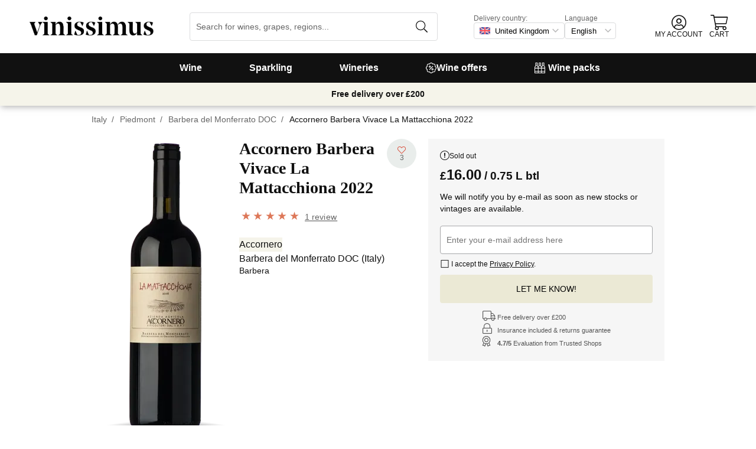

--- FILE ---
content_type: text/html; charset=utf-8
request_url: https://www.vinissimus.co.uk/en/wine/accornero-barbera-monferrato-la-mattacchiona/
body_size: 36003
content:
<!DOCTYPE html><html lang="en"><head><meta charSet="utf-8" /><meta property="og:url" content="https://www.vinissimus.co.uk/en/wine/accornero-barbera-monferrato-la-mattacchiona/" /><meta property="og:image" content="https://cdn.vinissimus.com/img/unsafe/pthumb/plain/local:///prfmtgrande/vi/acmat22_anv800.png" /><meta property="og:title" content="Accornero Barbera Vivace La Mattacchiona 2022 · Buy it for £16.00 at Vinissimus" /><meta property="og:description" content="Accornero La Mattacchiona is a characteristic red wine for the whole meal, pleasantly lively. It shows an intense ruby red color. The nose has a delicate and refined aroma with notes of cherry and raspberry followed by floral aromas. In the mouth it appears dry, medium-bodied; the tannic texture marries a pleasant freshness, without ever sinning with softness. The very persistent finish releases juicy notes of red fruits. Excellent to accompany meat dishes, such as braised beef with mashed potatoes...." /><link rel="canonical" href="https://www.vinissimus.co.uk/en/wine/accornero-barbera-monferrato-la-mattacchiona/" /><meta name="description" content="Accornero La Mattacchiona is a characteristic red wine for the whole meal, pleasantly lively. It shows an intense ruby red color. The nose has a delicate and refined aroma with notes of cherry and raspberry followed by floral aromas. In the mouth it appears dry, medium-bodied; the tannic texture marries a pleasant freshness, without ever sinning with softness. The very persistent finish releases juicy notes of red fruits. Excellent to accompany meat dishes, such as braised beef with mashed potatoes...." /><script type="application/ld+json">{"@context":"https://schema.org/","@type":"Product","name":"Accornero Barbera Vivace La Mattacchiona 2022","image":["https://cdn.vinissimus.com/img/unsafe/pthumb/plain/local:///prfmtgrande/vi/acmat22_anv800.png"],"category":"Red","description":"Accornero La Mattacchiona is a characteristic red wine for the whole meal, pleasantly lively. It shows an intense ruby red color. The nose has a delicate and refined aroma with notes of cherry and raspberry followed by floral aromas. In the mouth it appears dry, medium-bodied; the tannic texture marries a pleasant freshness, without ever sinning with softness. The very persistent finish releases juicy notes of red fruits. Excellent to accompany meat dishes, such as braised beef with mashed potatoes....","sku":"acmat22","gtin":"8032542530938","brand":{"@type":"Brand","name":"Accornero"},"aggregateRating":{"@type":"AggregateRating","ratingValue":"5","reviewCount":"1"},"offers":[{"@type":"Offer","url":"https://www.vinissimus.co.uk/en/wine/accornero-barbera-monferrato-la-mattacchiona/","availability":"https://schema.org/InStock","eligibleRegion":"AN"},{"@type":"Offer","url":"https://www.vinissimus.co.uk/en/wine/accornero-barbera-monferrato-la-mattacchiona/","availability":"https://schema.org/InStock","eligibleRegion":"AT"},{"@type":"Offer","url":"https://www.vinissimus.co.uk/en/wine/accornero-barbera-monferrato-la-mattacchiona/","availability":"https://schema.org/InStock","eligibleRegion":"BE"},{"@type":"Offer","url":"https://www.vinissimus.co.uk/en/wine/accornero-barbera-monferrato-la-mattacchiona/","availability":"https://schema.org/InStock","eligibleRegion":"CH"},{"@type":"Offer","url":"https://www.vinissimus.co.uk/en/wine/accornero-barbera-monferrato-la-mattacchiona/","availability":"https://schema.org/InStock","eligibleRegion":"DE"},{"@type":"Offer","url":"https://www.vinissimus.co.uk/en/wine/accornero-barbera-monferrato-la-mattacchiona/","availability":"https://schema.org/InStock","eligibleRegion":"ES"},{"@type":"Offer","url":"https://www.vinissimus.co.uk/en/wine/accornero-barbera-monferrato-la-mattacchiona/","availability":"https://schema.org/InStock","eligibleRegion":"PO"},{"@type":"Offer","url":"https://www.vinissimus.co.uk/en/wine/accornero-barbera-monferrato-la-mattacchiona/","availability":"https://schema.org/InStock","eligibleRegion":"FR"},{"@type":"Offer","url":"https://www.vinissimus.co.uk/en/wine/accornero-barbera-monferrato-la-mattacchiona/","availability":"https://schema.org/InStock","eligibleRegion":"HO"},{"@type":"Offer","url":"https://www.vinissimus.co.uk/en/wine/accornero-barbera-monferrato-la-mattacchiona/","availability":"https://schema.org/InStock","eligibleRegion":"IT"},{"@type":"Offer","url":"https://www.vinissimus.co.uk/en/wine/accornero-barbera-monferrato-la-mattacchiona/","availability":"https://schema.org/InStock","eligibleRegion":"UK"}],"review":{"@type":"Review","reviewRating":{"@type":"Rating","ratingValue":5},"name":"Barbera del Monferrato la mattacchiona","author":{"@type":"Person","name":"Fulvio"},"datePublished":"2022-10-25T15:15:02.532839","reviewBody":"È una Barbera che nasce sulle colline del Monferrato vicino a Vignale a cui sono legato per i sentori  che esprime ha  quella  bollicina di grana fine non invadente  che la caratterizza."}}</script><title>Accornero Barbera Vivace La Mattacchiona 2022 · Buy it for £16.00 at Vinissimus</title><meta name="viewport" content="width=device-width, initial-scale=1" /><meta property="og:type" content="website" /><meta property="og:site_name" content="Vinissimus" /><link rel="canonical" href="https://www.vinissimus.co.uk/en/wine/accornero-barbera-monferrato-la-mattacchiona/" /><script type="application/ld+json">{"@context":"https://schema.org","@type":"BreadcrumbList","itemListElement":[{"@type":"ListItem","position":1,"item":{"@id":"https://www.vinissimus.co.uk/en/","name":"Home"}},{"@type":"ListItem","position":2,"item":{"@id":"https://www.vinissimus.co.uk/en/region/italy","name":"Italy"}},{"@type":"ListItem","position":3,"item":{"@id":"https://www.vinissimus.co.uk/en/region/italy/piemonte","name":"Piedmont"}},{"@type":"ListItem","position":4,"item":{"@id":"https://www.vinissimus.co.uk/en/region/italy/piemonte/barbera-del-monferrato","name":"Barbera del Monferrato DOC"}}]}</script><meta name="next-head-count" content="14" /><meta name="theme-color" content="#000000" /><meta name="author" content="Vinissimus" /><meta name="rating" content="General" /><meta name="twitter:card" content="summary" /><meta name="twitter:site" content="@vinissimus" /><script>
                function lazyImagesForBot() {
    window.addEventListener("DOMContentLoaded", function() {
        var els = document.querySelectorAll("noscript");
        for(let i = 0; i < els.length; i += 1){
            var el = els[i];
            var img = el.nextSibling || {};
            var isImg = img.nodeName === "IMG" && el.textContent.slice(0, 4) === "<img";
            if (!isImg) continue;
            var placeholder = document.createElement("div");
            placeholder.innerHTML = el.textContent;
            var noscript = placeholder.firstElementChild;
            // Remove all old attributes
            while(img.attributes.length > 0){
                img.removeAttribute(img.attributes[0].name);
            }
            // Add attributes of noscript to the img
            for(var j = 0; j < noscript.attributes.length; j += 1){
                var at = noscript.attributes[j];
                img.setAttribute(at.name, at.value);
            }
            img.setAttribute("loading", "lazy");
            placeholder.remove();
            el.remove();
        }
    });
} lazyImagesForBot();
                function displayNoAvCellarProds() {
    window.addEventListener("DOMContentLoaded", function() {
        var btn = document.querySelector(".cellar-page .catalog-button button");
        if (!btn) return;
        btn.addEventListener("click", function() {
            var main = document.querySelector("main");
            if (!main) return;
            if (main.classList.contains("hide-sold-out")) {
                main.classList.remove("hide-sold-out");
            } else {
                main.classList.add("hide-sold-out");
            }
        });
    });
} displayNoAvCellarProds();
                </script><script>
             function accordionsProductPage() {
    window.onclick = function(event) {
        var el = event.target;
        if (el && el.nodeName !== "H2") el = el.parentElement;
        if (!el || el.nodeName !== "H2" || !el.classList.contains("heading") || !el.classList.contains("accordion")) {
            return;
        }
        var d = el.closest(".description");
        if (!d) return;
        if (d.classList.contains("minimize")) {
            d.classList.remove("minimize");
        } else {
            d.classList.add("minimize");
        }
    };
} accordionsProductPage(); 
          </script><script type="application/ld+json">{"@context":"http://schema.org","@type":"Organization","name":"Vinissimus","url":"https://www.vinissimus.co.uk","logo":"https://cdn.vinissimus.com/img/unsafe/keep/plain/local:///frontend/vinissimus-logo.svg","contactPoint":{"@type":"ContactPoint","contactType":"customer service","areaServed":"EN","availableLanguage":["English"],"telephone":"+34 934 438 076"},"sameAs":["https://www.facebook.com/vinissimus","https://www.twitter.com/vinissimus","https://es.linkedin.com/company/vinissimus"]}</script><style>@font-face{font-family:icons;src:url([data-uri]) format("woff2")}i[class*=" icon-"]:before{font-family:icons!important;font-style:normal;font-weight:normal!important;font-variant:normal;text-transform:none;line-height:1;-webkit-font-smoothing:antialiased;-moz-osx-font-smoothing:grayscale}.icon-x-logo:before{content:"\f101"}.icon-wines:before{content:"\f102"}.icon-wine:before{content:"\f103"}.icon-wine-pack:before{content:"\f104"}.icon-wine-glass:before{content:"\f105"}.icon-wine-bottle:before{content:"\f106"}.icon-wallet:before{content:"\f107"}.icon-vineyard:before{content:"\f108"}.icon-users:before{content:"\f109"}.icon-user-headset:before{content:"\f10a"}.icon-user-circle:before{content:"\f10b"}.icon-undo:before{content:"\f10c"}.icon-twitter:before{content:"\f10d"}.icon-truck:before{content:"\f10e"}.icon-trophy-alt:before{content:"\f10f"}.icon-trash-alt:before{content:"\f110"}.icon-transport-free:before{content:"\f111"}.icon-transport-discount:before{content:"\f112"}.icon-tracking:before{content:"\f113"}.icon-times:before{content:"\f114"}.icon-thumbs-up:before{content:"\f115"}.icon-thumbs-down:before{content:"\f116"}.icon-th:before{content:"\f117"}.icon-th-list:before{content:"\f118"}.icon-temperature:before{content:"\f119"}.icon-team:before{content:"\f11a"}.icon-taste:before{content:"\f11b"}.icon-stripe:before{content:"\f11c"}.icon-stripe-s:before{content:"\f11d"}.icon-sort-alt:before{content:"\f11e"}.icon-shopping-cart:before{content:"\f11f"}.icon-shipping-fast:before{content:"\f120"}.icon-service:before{content:"\f121"}.icon-search:before{content:"\f122"}.icon-score:before{content:"\f123"}.icon-region:before{content:"\f124"}.icon-redo:before{content:"\f125"}.icon-phone:before{content:"\f126"}.icon-pen:before{content:"\f127"}.icon-paypal:before{content:"\f128"}.icon-order-tracking:before{content:"\f129"}.icon-opinions:before{content:"\f12a"}.icon-nose:before{content:"\f12b"}.icon-mouth:before{content:"\f12c"}.icon-medicine:before{content:"\f12d"}.icon-marriage:before{content:"\f12e"}.icon-marker:before{content:"\f12f"}.icon-map-marker-alt:before{content:"\f130"}.icon-mailbox:before{content:"\f131"}.icon-lock-alt:before{content:"\f132"}.icon-link:before{content:"\f133"}.icon-instagram:before{content:"\f134"}.icon-icon-tracker:before{content:"\f135"}.icon-heart-fill:before{content:"\f136"}.icon-heart-empty:before{content:"\f137"}.icon-hand-holding-usd:before{content:"\f138"}.icon-hand-holding-heart:before{content:"\f139"}.icon-grape:before{content:"\f13a"}.icon-globe-europe:before{content:"\f13b"}.icon-gift:before{content:"\f13c"}.icon-filter:before{content:"\f13d"}.icon-file-invoice-dollar:before{content:"\f13e"}.icon-facebook:before{content:"\f13f"}.icon-eye:before{content:"\f140"}.icon-exclamation-circle:before{content:"\f141"}.icon-exchange-alt:before{content:"\f142"}.icon-envelope:before{content:"\f143"}.icon-envelope-open-dollar:before{content:"\f144"}.icon-elaboration:before{content:"\f145"}.icon-ecological:before{content:"\f146"}.icon-company:before{content:"\f147"}.icon-clock:before{content:"\f148"}.icon-clipboard:before{content:"\f149"}.icon-check-circle:before{content:"\f14a"}.icon-cellar:before{content:"\f14b"}.icon-cc-visa:before{content:"\f14c"}.icon-cc-mastercard:before{content:"\f14d"}.icon-cc-discover:before{content:"\f14e"}.icon-cc-amex:before{content:"\f14f"}.icon-caret-down:before{content:"\f150"}.icon-box-alt:before{content:"\f151"}.icon-bottle:before{content:"\f152"}.icon-bodega:before{content:"\f153"}.icon-biodynamic:before{content:"\f154"}.icon-bars:before{content:"\f155"}.icon-badge-percent:before{content:"\f156"}.icon-award:before{content:"\f157"}.icon-archive:before{content:"\f158"}</style><link rel="icon" href="/favicon.ico?v2" /><link rel="apple-touch-icon" sizes="180x180" href="/apple-touch-icon.png" /><link rel="manifest" href="/manifest.json" /><link href="https://cdn.vinissimus.com" rel="preconnect dns-prefetch" crossOrigin="anonymous" /><script>dangerouslySetInnerHTML=<undefined></undefined></script><script defer>
          window.gtagID = 'G-CVNKZ8XBLJ';
          window.gtagIDuk = 'G-DVDHREHWTM';
          window.dataLayer = window.dataLayer || []
          function gtag(){
            dataLayer.push(arguments);
          }

          gtag('consent', 'default', {
            'ad_storage': consent,
            'analytics_storage': consent
          })

          gtag('js', new Date());

          gtag('config', window.gtagID)          
          gtag('config', window.gtagIDuk)
          
    gtag('set', {
      page_title: document.title,
      page_location: document.URL,
    })
    
      gtag('event', 'page_view', {
        ecomm_pagetype: 'product',
        send_to: 'AW-11125417505',
        ecomm_prodid: 'acmat22',
      })
    
  
          </script><script defer>         

          gtag('config', 'AW-11125417505');
          
    gtag('set', {
      page_title: document.title,
      page_location: document.URL,
    })
    
      gtag('event', 'page_view', {
        ecomm_pagetype: 'product',
        send_to: 'AW-11125417505',
        ecomm_prodid: 'acmat22',
      })
    
  
          </script><meta name="next-font-preconnect" /><link rel="stylesheet" href="https://cdn.vinissimus.com/front/_next/static/css/26a5766b1f9698e2.css" data-n-g /><link rel="stylesheet" href="https://cdn.vinissimus.com/front/_next/static/css/0376a8540061949d.css" data-n-p /><noscript data-n-css></noscript><script defer noModule src="https://cdn.vinissimus.com/front/_next/static/chunks/polyfills-5cd94c89d3acac5f.js"></script><script src="https://cdn.vinissimus.com/front/_next/static/chunks/webpack-7192eeec53f45f9f.js" defer></script><script src="https://cdn.vinissimus.com/front/_next/static/chunks/framework-3fe87f3006b745f7.js" defer></script><script src="https://cdn.vinissimus.com/front/_next/static/chunks/main-e4a4924505839c2e.js" defer></script><script src="https://cdn.vinissimus.com/front/_next/static/chunks/pages/_app-b787e524f8dae627.js" defer></script><script src="https://cdn.vinissimus.com/front/_next/static/chunks/7012-70eeb0b8558ea1ea.js" defer></script><script src="https://cdn.vinissimus.com/front/_next/static/chunks/4748-7d9db617e1b67cb2.js" defer></script><script src="https://cdn.vinissimus.com/front/_next/static/chunks/3958-c4c71daa18106e35.js" defer></script><script src="https://cdn.vinissimus.com/front/_next/static/chunks/3135-b3bc559e99797e8d.js" defer></script><script src="https://cdn.vinissimus.com/front/_next/static/chunks/1844-4a2a9d68e7dd2920.js" defer></script><script src="https://cdn.vinissimus.com/front/_next/static/chunks/9154-de796ef5ff41024e.js" defer></script><script src="https://cdn.vinissimus.com/front/_next/static/chunks/2600-78b653fed6be889b.js" defer></script><script src="https://cdn.vinissimus.com/front/_next/static/chunks/6860-cf8d11c2dd11176d.js" defer></script><script src="https://cdn.vinissimus.com/front/_next/static/chunks/8614-57fc6f38f85612cb.js" defer></script><script src="https://cdn.vinissimus.com/front/_next/static/chunks/872-d87e1d281b6fbb1b.js" defer></script><script src="https://cdn.vinissimus.com/front/_next/static/chunks/8053-0d096a5699e276b4.js" defer></script><script src="https://cdn.vinissimus.com/front/_next/static/chunks/8551-edf3a939ee2bef7b.js" defer></script><script src="https://cdn.vinissimus.com/front/_next/static/chunks/438-3aa96688794e2957.js" defer></script><script src="https://cdn.vinissimus.com/front/_next/static/chunks/4666-6640b4099c8cc1fd.js" defer></script><script src="https://cdn.vinissimus.com/front/_next/static/chunks/2176-95bf78eb5a470c54.js" defer></script><script src="https://cdn.vinissimus.com/front/_next/static/chunks/4642-47ea1c69711d20b4.js" defer></script><script src="https://cdn.vinissimus.com/front/_next/static/chunks/2241-000025fb50e2ec60.js" defer></script><script src="https://cdn.vinissimus.com/front/_next/static/chunks/34-501bff2cde99f47e.js" defer></script><script src="https://cdn.vinissimus.com/front/_next/static/chunks/7465-6cb407b560c04298.js" defer></script><script src="https://cdn.vinissimus.com/front/_next/static/chunks/9173-c91c972667ee9745.js" defer></script><script src="https://cdn.vinissimus.com/front/_next/static/chunks/pages/product-page-ca9c348e8680c2c2.js" defer></script><script src="https://cdn.vinissimus.com/front/_next/static/P95o6-NaHGDPENB0AvuV-/_buildManifest.js" defer></script><script src="https://cdn.vinissimus.com/front/_next/static/P95o6-NaHGDPENB0AvuV-/_ssgManifest.js" defer></script><script src="https://cdn.vinissimus.com/front/_next/static/P95o6-NaHGDPENB0AvuV-/_middlewareManifest.js" defer></script></head><body class="country-uk"><script>
            function init(lang) {
    window.addEventListener("DOMContentLoaded", function() {
        // Hide menu for pages like checkout
        var menu = document.querySelector(".menu-nav");
        var el1 = document.querySelector("#header-with-menu");
        if (!el1) menu.style.display = "none";
        // Navigate to menu links via pushState
        var links = document.querySelectorAll(".mmenu a");
        for(var i = 0; i < links.length; i++){
            links[i].addEventListener("click", function(e) {
                if (window.nextLink) {
                    // Avoid collisions with product pages
                    if (e.currentTarget.href.includes("/en/wine/")) return;
                    e.preventDefault();
                    window.nextLink(e.currentTarget.href.replace(location.origin + "/" + lang + "/", "/").replace(location.origin, ""));
                }
            }, false);
        }
        // Open & Close menu (desktop + mobile)
        var menu = document.querySelector(".menu-nav");
        var menuSections = document.querySelectorAll(".menu-nav ul > li > a");
        for(var i = 0; i < menuSections.length; i++){
            menuSections[i].addEventListener("mouseover", function(e) {
                var id = e.currentTarget.dataset.menuId;
                if (window.menuMobileOpen || !id) return;
                e.preventDefault();
                var curr = document.querySelector("li a.current");
                if (curr) curr.classList.remove("current");
                e.currentTarget.classList.add("current");
                var a = document.querySelector(".mmenu.active");
                var el = document.querySelector(".mmenu.mmenu__" + id);
                if (a) a.classList.remove("active");
                if (el) el.classList.add("active");
            }, false);
        }
        function closeDesktop() {
            var curr = document.querySelector("li a.current");
            if (curr) curr.classList.remove("current");
            var a = document.querySelector(".mmenu.active");
            if (a) a.classList.remove("active");
        }
        menu.addEventListener("mouseleave", closeDesktop, false);
        function openMobile() {
            document.querySelector("ul.nav").classList.add("show");
            window.menuMobileOpen = true;
            document.body.classList.add("modal-open");
            menu.classList.add("backdrop");
        }
        function closeMobile(nav) {
            var el = nav || document.querySelector("ul.nav");
            el.classList.remove("show");
            if (el.classList.contains("nav")) {
                window.menuMobileOpen = false;
                document.body.classList.remove("modal-open");
                menu.classList.remove("backdrop");
            }
        }
        function submenu(e, el) {
            if (!el) return closeMobile();
            e.preventDefault();
            el.classList.add("show");
        }
        // window.addEventListener('click') doesn't seem to work on iOS Safari.
        // According to SO it seems it should be:
        //   a) window.addEventListener('touchstart'): https://stackoverflow.com/a/63081822
        //   b) bind the event listener to the body: https://stackoverflow.com/a/56762717
        // I implemented option (b) for simplicity
        document.querySelector("body").addEventListener("click", function(e) {
            var t = e.target;
            var c = t.classList;
            var id = t.dataset.menuId;
            var p = t.parentElement;
            if (c.contains("menu-icon") || p && p.classList.contains("menu-icon")) {
                return openMobile();
            }
            var clickA = (t.tagName === "A" || p && p.tagName === "A") && menu.contains(t);
            if (!window.menuMobileOpen && clickA) return closeDesktop();
            if (!window.menuMobileOpen) return;
            if (c.contains("back")) return closeMobile(p);
            if (c.contains("close-icon")) return closeMobile();
            if (c.contains("backdrop")) {
                return closeMobile(document.querySelector("ul.nav"));
            }
            if (id) {
                return submenu(e, document.querySelector(".mmenu.mmenu__" + id));
            }
            if (clickA) return closeMobile();
        }, false);
    });
}
            init('en');
          </script><nav type="toolbar" class="menu-nav"><ul class="nav">
    <img src="https://cdn.vinissimus.com/img/unsafe/keep/plain/local:///frontend/vinissimus-logo.svg"
        class="logo_mobile" alt="Vinissimus Logo" />
    <span class="unicode-font close-icon">x</span>
    <li class="has-submenu"><a data-menu-id="vino" href="/en/search-result/?type=%2Fvi&menu=all-wines">Wine</a></li>
    <li class=" has-submenu"><a data-menu-id="espumoso" href="/en/wines/sparkling/">Sparkling</a></li>
    <li class="has-submenu"><a data-menu-id="bodegas" href="/en/winery/">Wineries</a></li>
    <!-- <li class="has-submenu"><a data-menu-id="destilados" href="/es/destilados/">Destilados</a></li> -->
    <li><a data-menu-id="ofertas" href="/en/wine-offers/">
            <svg xmlns="http://www.w3.org/2000/svg" width="18" height="18" viewBox="0 0 512 512"
                style="bamargin-right: 5px;">
                <path
                    d="M349.66 173.65l-11.31-11.31c-3.12-3.12-8.19-3.12-11.31 0l-164.7 164.69c-3.12 3.12-3.12 8.19 0 11.31l11.31 11.31c3.12 3.12 8.19 3.12 11.31 0l164.69-164.69c3.13-3.12 3.13-8.18.01-11.31zM240 192c0-26.47-21.53-48-48-48s-48 21.53-48 48 21.53 48 48 48 48-21.53 48-48zm-64 0c0-8.83 7.19-16 16-16s16 7.17 16 16-7.19 16-16 16-16-7.17-16-16zm144 80c-26.47 0-48 21.53-48 48s21.53 48 48 48 48-21.53 48-48-21.53-48-48-48zm0 64c-8.81 0-16-7.17-16-16s7.19-16 16-16 16 7.17 16 16-7.19 16-16 16zm192-80c0-35.5-19.4-68.2-49.6-85.5 9.1-33.6-.3-70.4-25.4-95.5s-61.9-34.5-95.5-25.4C324.2 19.4 291.5 0 256 0s-68.2 19.4-85.5 49.6c-33.6-9.1-70.4.3-95.5 25.4s-34.5 61.9-25.4 95.5C19.4 187.8 0 220.5 0 256s19.4 68.2 49.6 85.5c-9.1 33.6.3 70.4 25.4 95.5 26.5 26.5 63.4 34.1 95.5 25.4 17.4 30.2 50 49.6 85.5 49.6s68.1-19.4 85.5-49.6c32.7 8.9 69.4.7 95.5-25.4 25.1-25.1 34.5-61.9 25.4-95.5 30.2-17.3 49.6-50 49.6-85.5zm-91.1 68.3c5.3 11.8 29.5 54.1-6.5 90.1-28.9 28.9-57.5 21.3-90.1 6.5C319.7 433 307 480 256 480c-52.1 0-64.7-49.5-68.3-59.1-32.6 14.8-61.3 22.2-90.1-6.5-36.8-36.7-10.9-80.5-6.5-90.1C79 319.7 32 307 32 256c0-52.1 49.5-64.7 59.1-68.3-5.3-11.8-29.5-54.1 6.5-90.1 36.8-36.9 80.8-10.7 90.1-6.5C192.3 79 205 32 256 32c52.1 0 64.7 49.5 68.3 59.1 11.8-5.3 54.1-29.5 90.1 6.5 36.8 36.7 10.9 80.5 6.5 90.1C433 192.3 480 205 480 256c0 52.1-49.5 64.7-59.1 68.3z"
                    fill="currentColor" fill-rule="nonzero">
                </path>
            </svg>
            Wine offers</a></li>
    <li><a data-menu-id="packs" class="packs  " href="/en/wine-packs/">
            <svg xmlns="http://www.w3.org/2000/svg" width="18" height="18" viewBox="0 0 512 512"
                style="margin-right: 5px;">
                <path
                    d="M469.168 156.488V0h-105v156.488a95.77 95.77 0 0 0-27.836 28.242c-7.105-11.098-16.523-20.762-27.832-28.242V0h-105v156.488c-11.309 7.48-20.727 17.145-27.832 28.242a95.77 95.77 0 0 0-27.836-28.242V0h-105v156.488C16.199 174.105 0 203.785 0 235.965V512h512V235.965c0-32.18-16.199-61.859-42.832-79.477zM439.168 30v75h-45V30zm-52.953 148.242l7.953-4.234V135h45v39.008l7.953 4.234C468.637 189.691 482 211.809 482 235.965v15H351.332v-15c0-24.152 13.367-46.273 34.883-57.723zM190.668 280.965h130.664V407H190.668zm-30 126.035H30V280.965h130.668zm190.664-126.035H482V407H351.332zM278.5 30v75h-45V30zm-52.953 148.242l7.953-4.234V135h45v39.008l7.953 4.234c21.516 11.449 34.879 33.566 34.879 57.723v15H190.668v-15c0-24.152 13.363-46.273 34.879-57.723zM117.832 30v75h-45V30zM64.879 178.242l7.953-4.234V135h45v39.008l7.953 4.234c21.516 11.449 34.883 33.566 34.883 57.723v15H30v-15c0-24.152 13.363-46.273 34.879-57.723zM30 482v-45h130.668v45zm160.668-45h130.664v45H190.668zm160.664 45v-45H482v45zm0 0"
                    fill="currentColor" fill-rule="nonzero">
                </path>
            </svg>
            Wine packs</a></li>
</ul>

<div class="mmenu mmenu__vino">
    <h3 class="back">Wines</h3>
    <div class="mmenu__column">
        <h4>Type of wine</h4>
        <ul>
            <li class="prio"><a href="/en/wines/red/" title="Red wine">Red wine</a></li>
            <li class="prio"><a href="/en/wines/white/" title="White wine">White wine</a></li>
            <li class="prio"><a href="/en/wines/rose/" title="Rosé wine">Rosé wine</a></li>
            <li class="prio"><a href="/en/wines/sherry/" title="Sherry wine">Sherry wine</a></li>
            <li class="prio"><a href="/en/wines/sweet/" title="Sweet wine">Sweet wine</a></li>
            <li><a href="/en/content/organic-wines/" title="Organic wine">Organic wines</a></li>
            <li><a href="/en/wines/orange-wines/">Orange wines</a></li>
            <li><a href="/en/content/wine-without-sulfites/">Sulphite free wines</a></li>
            <li><a href="/en/content/vegan-wines/">Vegan wines</a></li>
            <li><a href="/en/wines/alcohol-free-wine/">Non-alcoholic wines</a></li>
            <li><a href="/en/wines/kosher-wine/">Kosher wines</a></li>
            <li class="prio"><a href="/en/wines/sangria/">Sangria</a></li>
            <li class="prio"><a href="/en/vermouths.html">Vermouth</a></li>
            <li class="prio"><a href="/en/wines/lambrusco/">Lambrusco</a></li>
            
        </ul>
    </div>
    <div class="mmenu__column">
        <h4>Spanish wine regions</h4>
        <ul>
            <li><a href="/en/region/spain/rioja/" title="Wine Rioja">Rioja</a></li>
            <li><a href="/en/region/spain/ribera-del-duero/" title="Wine Ribera Duero">Ribera del Duero</a></li>
            <li><a href="/en/region/spain/priorat/" title="Wine Priorat">Priorat</a></li>
            <li><a href="/en/region/spain/bierzo/" title="Wine Bierzo">Bierzo</a></li>
            <li><a href="/en/region/spain/mallorca/" title="Wine Mallorca">Mallorca</a></li>
            <li><a href="/en/region/spain/montsant/" title="Wine Montsant">Montsant</a></li>
            <li><a href="/en/region/spain/jumilla/" title="Wine Jumilla">Jumilla</a></li>
            <li><a href="/en/region/spain/rias-baixas/" title="Wine Rías Baixas">Rías Baixas</a></li>
            <li><a href="/en/region/spain/rueda/" title="Wine Rueda">Rueda</a></li>
            <li><a href="/en/region/spain/jerez-manzanilla/" title="Wine Jerez Manzanilla">Jerez Manzanilla</a></li>
            <li><a href="/en/region/spain/somontano/" title="Wine Somontano">Somontano</a></li>
            <li><a href="/en/region/spain/terra-alta/" title="Wine Terra Alta">Terra Alta</a></li>
            <li><a href="/en/region/spain/toro/" title="Wine Toro">Toro</a></li>
        </ul>
    </div>

    <div class="mmenu__column">
        <h4>Italian wine regions</h4>
        <ul>
            <li><a href="/en/region/italy/veneto/amarone-della-valpolicella/" title="Amarone wine">Amarone</a></li>
            <li><a href="/en/region/italy/piemonte/barolo/" title="Barolo wine">Barolo</a></li>
            <li><a href="/en/region/italy/piemonte/barbaresco/" title="Barbaresco wine">Barbaresco</a></li>
            <li><a href="/en/region/italy/puglia/" title="Puglia wine">Puglia</a></li>
            <li><a href="/en/region/italy/tuscany/chianti/" title="Chianti wine ">Chianti</a></li>
            <li><a href="/en/region/italy/tuscany/" title="Tuscany wine">Tuscany</a></li>
            <li><a href="/en/region/italy/tuscany/bolgheri/" title="Bolgheri wine ">Bolgheri</a></li>
            <li><a href="/en/region/italy/veneto/bardolino/" title="Bardolino wine">Bardolino</a></li>
            <li><a href="/en/region/italy/sardegna/" title="Sardinia wine">Sardegna</a></li>
            <li><a href="/en/region/italy/sicilia/" title="Sicilia wine">Sicilia</a></li>
            <li><a href="/en/region/italy/veneto/valpolicella/" title="Valpolicella wine">Valpolicella</a></li>
            <li><a href="/en/region/italy/veneto/" title="Veneto wine">Veneto</a></li>
        </ul>
    </div>

    <div class="mmenu__column">
        <h4>French wine regions</h4>
        <ul>
            <li><a href="/en/region/france/alsace/" title="Wine Alsace">Alsace</a></li>
            <li><a href="/en/region/france/beaujolais/" title="Wine beaujolais">Beaujolais</a></li>
            <li><a href="/en/region/france/bordeaux/" title="Wine Bordeaux">Bordeaux</a></li>
            <li><a href="/en/region/france/burgundy/" title="Wine Burgundy">Burgundy</a></li>
            <li><a href="/en/region/france/burgundy/chablis/" title="Wine Chablis">Chablis</a></li>
            <li><a href="/en/region/france/burgundy/cote-de-beaune/" title="Wine Meursault">Côte de Beaune</a></li>
            <li><a href="/en/region/france/loire/" title="Wine Loire">Loire</a></li>
            <li><a href="/en/region/france/beaujolais/morgon/" title="Wine Morgon">Morgon</a></li>
            <li><a href="/en/region/france/bordeaux/rive-droite/pomerol/" title="Wine Pomerol">Pomerol</a></li>
            <li><a href="/en/region/france/burgundy/cote-de-beaune/pommard/" title="Wine Pommard">Pommard</a></li>
            <li><a href="/en/region/france/bordeaux/rive-droite/saint-emilion/" title="Wine saint emilion">Saint-Émilion</a></li>
            <li><a href="/en/region/france/loire/centre/sancerre/" title="Wine Sancerre">Sancerre</a></li>
            <a href="/en/region/" title="All countries" class="mmenu__all">All countries ></a>
        </ul>
    </div>

    <div class="mmenu__column">
        <h4>Grape variety</h4>
        <ul>
            <li><a href="/en/grape/albarino/" title="Wine Albariño">Albariño</a></li>
            <li><a href="/en/grape/cabernet-sauvignon/" title="Wine Cabernet Sauvignon">Cabernet Sauvignon</a></li>
            <li><a href="/en/grape/chardonnay/" title="Wine Chardonnay">Chardonnay</a></li>
            <li><a href="/en/grape/gewurztraminer/" title="Wine Gewürztraminer">Gewürztraminer</a></li>
            <li><a href="/en/grape/malbec/" title="Wine Malbec">Malbec</a></li>
            <li><a href="/en/grape/merlot/" title="Wine Merlot">Merlot</a></li>
            <li><a href="/en/grape/primitivo/" title="Wine Primitivo">Primitivo</a></li>
            <li><a href="/en/grape/riesling/" title="Wine Riesling">Riesling</a></li>
            <li><a href="/en/grape/sangiovese/" title="Wine Sangiovese">Sangiovese</a></li>
            <li><a href="/en/grape/syrah/" title="Wine Shiraz">Shiraz</a></li>
            <li><a href="/en/grape/tempranillo/" title="Wine Tempranillo">Tempranillo</a></li>
            <li><a href="/en/grape/vermentino/" title="Wine Vermentino">Vermentino</a></li>
            <a href="/en/grape/" title="Alle Trauben" class="mmenu__all">All grapes ></a>
        </ul>
    </div>
    <div class="mmenu__column">
        <h4>Wine topics</h4>
        <ul>
            <li><a href="/en/content/wines-for-gifts/">Wines for gifts</a></li>
            <li><a href="/en/wines/rioja-crianza/">Rioja crianzas</a></li>
            <li><a href="/en/content/magnum-bottle/">Magnum
                    bottles</a></li>
            <li><a href="/en/content/highly-scored-wines-by-robert-parker/">Selection Robert Parker</a></li>
            <li><a href="/en/content/gambero-rosso-the-prestigious-tre-bicchieri-2021/">Gambero Rosso</a></li>
            <li><a href="/en/content/pizza/">Pizza and wine</a></li>
            <!--<li><a href="/en/black-friday-wine-deals/">Black Friday Wine Deals</a></li>-->
        </ul>
    </div>
</div>


<div class="mmenu mmenu__espumoso">
    <h3 class="back">Sparkling</h3>
    <div class="mmenu__column">
        <h4>Featured</h4>
        <ul>
            <li><a href='/en/wines/champagne-rose/'>Champagne Rose</a></li>
            <li><a href='/en/wines/prosecco/'>Prosecco</a></li>
            <li><a href='/en/wines/cremant/'>Crémant</a></li>
            <li><a href='/en/wines/cava/'>Catalan sparkling wine</a></li>
            <li><a href='/en/wines/ancestral/'>Pet Nat Wine</a></li>
        </ul>
    </div>
    <div class="mmenu__column">
        <h4>Sparkling Region</h4>
        <ul>

            <li><a href="/en/region/france/champagne/">Champagne</a></li>
            <li><a href="/en/region/spain/do-cava/">DO Cava</a></li>
            <li><a href="/en/region/italy/veneto/prosecco/">Prosecco</a></li>
            <li><a href="/en/region/italy/lombardia/franciacorta/">Franciacorta</a></li>
            <li><a href="/en/region/france/cremant-de-bourgogne/">Crémant de Bourgogne</a></li>
        </ul>
    </div>

    <div class="mmenu__column">
        <h4>Sparkling Winery</h4>
        <ul>
            <li><a href="/en/winery/adami/" title="Prosecco Adami">Adami</a></li>
            <li><a href="/en/winery/andreola/" title="Andreola Vini">Andreola</a></li>
            <li><a href="/en/winery/astoria/" title="Astoria Vino">Astoria</a></li>
            <li><a href="/en/wine/bellavista-franciacorta-alma-gran-cuvee-brut/" title="Bellavista">Bellavista</a></li>
            <li><a href="/en/winery/champagne-perrier-jouet/" title="Champagne Belle Époque">Belle Époque</a></li>
            <li><a href="/en/winery/guido-berlucchi/" title="Berlucchi">Berlucchi</a></li>
            <li><a href="/en/winery/champagne-bollinger/" title="Champagne Bollinger">Bollinger</a></li>
            <li><a href="/en/winery/bortolomiol/" title="Prosecco Bortolomiol">Bortolomiol</a></li>
            <li><a href="/en/winery/ca-de-pazzi/" title="Cà de Pazzi">Cà de Pazzi</a></li>
            <li><a href="/en/winery/ca-del-bosco/" title="Ca' del Bosco">Ca' del Bosco</a></li>
        </ul>
    </div>
    <div class="mmenu__column">
        <ul class="mtop">
            <li><a href="/en/winery/col-vetoraz/" title="Col Vetoraz">Col Vetoraz</a></li>
            <li><a href="/en/winery/contadi-castaldi/" title="Contadi Castaldi Brut">Contadi Castaldi</a></li>
            <li><a href="/en/champagne/louis-roederer-brut-cristal/" title="Champagne Cristal">Cristal</a></li>
            <li><a href="/en/champagne/dom-perignon/" title="Champagne Dom Pérignon">Dom Pérignon</a></li>
            <li><a href="/en/winery/ferrari/" title="Ferrari Brut">Ferrari</a></li>
            <li><a href="/en/winery/freixenet/" title="Cava Freixenet">Freixenet</a></li>
            <li><a href="/en/champagne/g-h-mumm-cordon-rouge/" title="Champagne G.H. Mumm">G.H. Mumm</a></li>
            <li><a href="/en/winery/gramona/" title="Cava Gramona">Gramona</a></li>
            <li><a href="/en/winery/juve-y-camps/" title="Cava Juvé & Camps">Juvé & Camps</a></li>
            <li><a href="/en/champagne/krug-grande-cuvee/" title="Champagne Krug">Krug</a></li>
        </ul>
    </div>
    <div class="mmenu__column">
        <ul class="mtop">
            <li><a href="/en/winery/louis-roederer-champagne/" title="Champagne Louis Roederer">Louis Roederer</a></li>
            <li><a href="/en/winery/champagne-moet-chandon/" title="Champagne  Moët & Chandon">Moët & Chandon</a></li>
            <li><a href="/en/winery/champagne-pannier/" title="Champagne  Pannier">Pannier</a></li>
            <li><a href="/en/winery/champagne-pol-roger/" title="Champagne Pol Roger">Pol Roger</a></li>
            <li><a href="/en/winery/champagne-pommery/" title="Champagne Pommery">Pommery</a></li>
            <li><a href="/en/winery/cava-recaredo/" title="Cava Recaredo">Recaredo</a></li>
            <li><a href="/en/winery/champagne-ruinart/" title="Champagne Ruinart">Ruinart</a></li>
            <li><a href="/en/winery/santorsola/" title="Sant'Orsola Proseccco">Sant'Orsola</a></li>
            <li><a href="/en/winery/champagne-taittinger/" title="Champagne Taittinger">Taittinger</a></li>
            <li><a href="/en/winery/veuve-clicquot-ponsardin/" title="Champagne Veuve Clicquot">Veuve Clicquot</a></li>
        </ul>
    </div>
</div>

<div class="mmenu mmenu__bodegas">
    <h3 class="back">Winneries</h3>
    <div class="mmenu__column">
        <h4>Spanish Wine</h4>
        <ul>
            <li><a href="/en/winery/aalto/" title="Aalto Wine">Aalto</a></li>
            <li><a href="/en/winery/abadia-retuerta/" title="Abadía Retuerta  Wine">Abadía Retuerta</a></li>
            <li><a href="/en/winery/alvaro-palacios/" title="Álvaro Palacios Wine">Álvaro Palacios</a></li>
            <li><a href="/en/winery/alvear/" title="Alvear Wine">Alvear</a></li>
            <li><a href="/en/winery/artadi/" title="Artadi Wine">Artadi</a></li>
            <li><a href="/en/winery/clos-lentiscus/" title="Clos Lentiscus Wine">Clos Lentiscus</a></li>
            <li><a href="/en/winery/baron-de-ley/" title="Barón de Ley Wine">Barón de Ley</a></li>
            <li><a href="/en/winery/crusoe-treasure/" title="Crusoe Treasure Wine">Crusoe Treasure</a></li>
            <li><a href="/en/winery/bodegas-olarra/" title="Bodegas Olarra Wine">Bodegas Olarra</a></li>
            <li><a href="/en/winery/casa-rojo/" title="Casa Rojo Wine">Casa Rojo</a></li>
            <li><a href="/en/winery/finca-bacara/" title="Finca Bacara Wine">Finca Bacara</a></li>
            <li><a href="/en/winery/herederos-del-marques-de-riscal/" title="Marqués de Riscal Wine">Marqués de Riscal</a></li>
        </ul>
    </div>
    <div class="mmenu__column">
        <ul class="mtop">
            <li><a href="/en/winery/enate/" title="Enate Wine">Enate</a></li>
            <li><a href="/en/winery/envinate/" title="Envínate Wine">Envínate</a></li>
            <li><a href="/en/winery/bodegas-ysios/" title="Ysios Wine">Ysios</a></li>
            <li><a href="/en/winery/jean-leon/" title="Jean Leon Wine">Jean Leon</a></li>
            <li><a href="/en/winery/marques-de-caceres/" title="Marqués de Cáceres Wine">Marqués de Cáceres</a></li>
            <li><a href="/en/winery/matsu/" title="Matsu Wine">Matsu</a></li>
            <li><a href="/en/winery/ossian/" title="Ossian Wine">Ossian</a></li>
            <li><a href="/en/winery/perelada/" title="Perelada Wine">Perelada</a></li>
            <li><a href="/en/winery/raimat/" title="Raimat Wine">Raimat</a></li>
            <li><a href="/en/winery/cavas-llopart/" title="Llopart Wine">Llopart</a></li>
            <li><a href="/en/winery/familia-torres/" title="Familia Torres Wine">Familia Torres</a></li>
            <li><a href="/en/winery/bodegas-r-lopez-de-heredia-vina-tondonia/" title="Viña Tondonia Wine">Viña
                    Tondonia</a></li>
        </ul>
    </div>
    <div class="mmenu__column">
        <h4>Italian Wine</h4>
        <ul>
            <li><a href="/en/winery/marchesi-antinori/" title="Antinori Wine">Antinori</a></li>
            <li><a href="/en/winery/banfi/" title="Banfi Wine">Banfi</a></li>
            <li><a href="/en/winery/ca-del-baio/" title="Ca' del Baio Wine">Ca' del Baio</a></li>
            <li><a href="/en/winery/canevel/" title="Canevel Wine">Canevel</a></li>
            <li><a href="/en/winery/cantine-del-notaio/" title="Cantina del Notaio Wine">Cantina del Notaio</a></li>
            <li><a href="/en/winery/castello-di-ama/" title="Castello di Ama Wine">Castello di Ama</a></li>
            <li><a href="/en/winery/castello-di-bolgheri/" title="Castello di Bolgheri Wine">Castello di Bolgheri</a>
            </li>
            <li><a href="/en/winery/donnafugata/" title="Donnafugata Wine">Donnafugata</a></li>
            <li><a href="/en/winery/fattoria-dei-barbi/" title="Fattoria dei Barbi Wine">Fattoria dei Barbi</a></li>
            <li><a href="/en/winery/felsina/" title="Fèlsina Wine">Fèlsina</a></li>
            <li><a href="/en/winery/feudo-montoni/" title="Feudo Montoni Wine">Feudo Montoni</a></li>
            <li><a href="/en/winery/g-d-vajra/" title="G. D. Vajra Wine">G. D. Vajra</a></li>
            <li><a href="/en/winery/angelo-gaja/" title="Gaja Wine">Gaja</a></li>

        </ul>
    </div>
    <div class="mmenu__column">
        <ul class="mtop">
            <li><a href="/en/wine/tenuta-guado-al-tasso-il-bruciato/" title="Il Bruciato Wine">Il Bruciato</a></li>
            <li><a href="/en/winery/tenuta-il-poggione/" title="Il Poggione Wine">Il Poggione</a></li>
            <li><a href="/en/winery/marramiero/" title="Marramiero Wine">Marramiero</a></li>
            <li><a href="/en/winery/pescaja/" title="Pescaja Wine">Pescaja</a></li>
            <li><a href="/en/winery/planeta/" title="Planeta Wine">Planeta</a></li>
            <li><a href="/en/wine/tenuta-san-guido-bolgheri-sassicaia/" title="Sassicaia Wine">Sassicaia</a></li>
            <li><a href="/en/winery/terre-del-barolo/" title="Terre del Barolo Wine">Terre del Barolo</a></li>
            <li><a href="/en/wine/marchesi-antinori-tignanello/" title="Tignanello Wine">Tignanello</a></li>
            <li><a href="/en/winery/zaccagnini/" title="Zaccagnini Wine">Zaccagnini</a></li>
            <li><a href="/en/winery/zenato/" title="Zenato Wine">Zenato</a></li>
        </ul>
    </div>
    <div class="mmenu__column">
        <h4>French Wine</h4>
        <ul>
            <li><a href="/en/winery/chateau-du-chatelard/" title="Château du Chatelard Wine">Château du Chatelard</a>
            </li>
            <li><a href="/en/winery/chateau-la-bonnelle/" title="Château La Bonnelle Wine">Château La Bonnelle</a></li>
            <!-- <li><a href="/en/winery/chateau-lafite-rothschild/" title="Château Lafite-Rothschild Wine">Château Lafite-Rothschild</a></li> -->
            <li><a href="/en/winery/chateau-martet/" title="Château Martet Wine">Château Martet</a></li>
            <li><a href="/en/winery/domaine-dubreuil-fontaine/" title="Dubreuil-Fontaine Wine">Dubreuil-Fontaine</a>
            </li>
            <li><a href="/en/winery/joseph-drouhin/" title="Joseph Drouhin Wine">Joseph Drouhin</a></li>
            <li><a href="/en/winery/xavier-vignon/" title="Xavier Vignon Wine">Xavier Vignon</a></li>
        </ul>
        <h4>New World Wine</h4>
        <ul>
            <li><a href="/en/winery/bodega-aleanna/" title="El Enemigo Wine">El Enemigo</a></li>
            <li><a href="/en/winery/bodega-catena-zapata/" title="Catena Zapata Wine">Catena Zapata</a></li>
        </ul>
    </div>
</div></nav><div id="__next"><header id="header-with-menu" class="header   "><div class="left-side"><i class="icon icon-bars menu-icon"></i><a href="/en/"><img alt="Buy wines - Online wine store - Vinissimus" height="32" src="https://cdn.vinissimus.com/img/unsafe/keep/plain/local:///frontend/vinissimus-logo.svg" title="Buy wines - Online wine store - Vinissimus" width="210" class="logo  " /></a></div><div class="tooltip product-list-tooltip-wrapper"><form style="padding-bottom: 0px;" class="search-form "><input type="text" value title="Search for wines, grapes, regions..." id name placeholder="Search for wines, grapes, regions..." class="input-text search fullWidth with-icon " /><svg xmlns="http://www.w3.org/2000/svg" width="15" height="15" viewBox="0 0 512 512" class="input-text-icon"><path d="M508.5 481.6l-129-129c-2.3-2.3-5.3-3.5-8.5-3.5h-10.3C395 312 416 262.5 416 208 416 93.1 322.9 0 208 0S0 93.1 0 208s93.1 208 208 208c54.5 0 104-21 141.1-55.2V371c0 3.2 1.3 6.2 3.5 8.5l129 129c4.7 4.7 12.3 4.7 17 0l9.9-9.9c4.7-4.7 4.7-12.3 0-17zM208 384c-97.3 0-176-78.7-176-176S110.7 32 208 32s176 78.7 176 176-78.7 176-176 176z" fill="currentColor" fill-rule="nonzero"></path></svg></form></div><div style="display: flex; gap: 15px;"><div style="display: flex; flex-direction: column; font-size: 12px;"><div style="color: #666;">Delivery country:</div><div class="styles_select__AT3zI styles_hasIcon__fN7Dt"><img alt="United Kingdom" height="18" loading="lazy" src="https://cdn.vinissimus.com/front/static/flags/uk.svg" style="margin: 0 5px; position: absolute; left: 5px; top: 5px;" width="18" /><select style="padding: 0 25px 0 35px; cursor: pointer; height: 28px;" autoComplete="off"><option value="0">Andorra</option><option value="1">Austria</option><option value="2">Belgium</option><option value="3">France</option><option value="4">Germany</option><option value="5">Italy</option><option value="6">Netherlands</option><option value="7">Portugal</option><option value="8">Spain</option><option value="9">Switzerland</option><option value="10" selected>United Kingdom</option></select></div></div><div style="display: flex; flex-direction: column; font-size: 12px;"><div style="color: #666;">Language</div><div class="styles_select__AT3zI "><select style="padding: 0 25px 0 10px; cursor: pointer; height: 28px;"><option value="0">Español</option><option value="1" selected>English</option><option value="2">Deutsch</option><option value="3">Italiano</option><option value="4">Français</option></select></div></div></div><div class="icons"><div tabIndex="0" role="button" aria-pressed="false" class="account-btn"><span title="My account" class="myaccount"><i class="icon icon-user-circle"></i></span><small class="label">MY ACCOUNT</small></div><a class="cart" href="/en/cart/"><div title="Cart" class="cart-with-badge"><i class="icon icon-shopping-cart"></i></div><small class="label">CART</small></a></div></header><div id="cart-status-portal"></div><main class=" main-template"><a class="styles_promoBanner__TBUu_" href="/en/transport-cost/"><b>Free delivery over £200</b></a><div class="breadcrumb-wrapper theme clear"><div class="breadcrumb"><a href="/en/region/italy/">Italy</a>/<a href="/en/region/italy/piemonte/">Piedmont</a>/<a href="/en/region/italy/piemonte/barbera-del-monferrato/">Barbera del Monferrato DOC</a>/<span class="current-page">Accornero Barbera Vivace La Mattacchiona 2022</span></div></div><div class="content theme clear "><section class="width-regular  product-section "><div class="product-details wine"><div class="product-image-wrapper  "><div class="product-image desktop"><img style="min-height: 5px; min-width: 5px;" src="https://cdn.vinissimus.com/img/unsafe/p500x/plain/local:///prfmtgrande/vi/acmat22_anv800.png" alt="Accornero Barbera Vivace La Mattacchiona 2022" height="500" width="170" class /></div></div><div class="details"><div><div style="display: flex; justify-content: space-between; align-items: flex-start; width: 100%;"><div class="product-title"><h1>Accornero Barbera Vivace La Mattacchiona</h1><span class="heading fs-2em"> 2022</span></div><button aria-label="Add to my whishlist" title="Add to my whishlist" class="likes styles_heartButton__aYIFq   styles_hasLikes__TaEmI"><i class="icon icon-heart-empty"></i><div class="styles_likes__Jvb7B">3</div></button></div><div minCount="0" class="opinions-desktop"><div class="styles_opinionsRating__2Olkx styles_small__cQ8K1 "><div class="styles_firstBlock__NtfrI"><div style="--rating: 5; --numStars: 5;" class="styles_starRatings__B9pGX styles_small__cQ8K1"></div></div><a href="#product-opinions"><span class="styles_numOpinions__t_p9L">1 review</span></a></div></div><div class="cellar-name"><a href="/en/winery/accornero/">Accornero</a></div><div class="region-name"><a title="Barbera del Monferrato DOC" href="/en/region/italy/piemonte/barbera-del-monferrato/">Barbera del Monferrato DOC</a> (<a title="Italy" href="/en/region/italy/">Italy</a>)</div><div class="tags-name"><span><a href="/en/grape/barbera/">Barbera</a></span></div></div></div></div><div class="quantity-widget large has-0-flags"><div class="stock-info"><div class="stock-info-message dangerous has-0-flags"><i class="icon icon-exclamation-circle"></i>Sold out</div></div><div><p class="price uniq large "><span class="symbol">£</span>16.00</p><span class="unit-name  large"> / 0.75 L btl </span></div><form class="send-email-form "><p>We will notify you by e-mail as soon as new stocks or vintages are available.</p><input required name="email" type="email" title="Enter your e-mail address here" placeholder="Enter your e-mail address here" class="email" /><label for="checkbox-soldout-form-accornero-barbera-monferrato-la-mattacchiona-acmat22" class="checkbox-selector confirmation"><input required name="confirm-policy" value="confirmation" id="checkbox-soldout-form-accornero-barbera-monferrato-la-mattacchiona-acmat22" type="checkbox" class="checkbox-hidden" /><span class="mask "></span> I accept the <a class="styles_privacyClickable__CDlbx">Privacy Policy</a>.</label><button type="submit" class="button btn-medium fullWidth  small uppercase confirm-button">Let me know!</button></form><ul class="shop-messages"><li><i class="icon icon-truck"></i><div><div>Free delivery over £200</div></div></li><li><i class="icon icon-lock-alt"></i><span>Insurance included &amp; returns guarantee</span></li><li><i class="icon icon-award"></i><div><strong>4.7/5 </strong> Evaluation from Trusted Shops</div></li></ul></div></section></div><div class="content theme clear "><div id="info-section" class="anchor-id"></div><section class="width-regular  info-section "><div class="description"><h2 class="heading">Spec sheet</h2><div class="content"><table class="styles_table__jWPKo info-grid technical-info"><tbody><tr><th class><i style="font-size: 20px; margin-right: 10px;" class="icon icon-bottle"></i>Type</th><td><a href="/en/wines/red/">Red wine</a></td></tr><tr><th class><i style="font-size: 20px; margin-right: 10px;" class="icon icon-marker"></i>Region</th><td><div class="region with-link"><a title="Barbera del Monferrato DOC" href="/en/region/italy/piemonte/barbera-del-monferrato/">Barbera del Monferrato DOC</a> (<a title="Italy" href="/en/region/italy/">Italy</a>)</div></td></tr><tr><th class><i style="font-size: 20px; margin-right: 10px;" class="icon icon-grape"></i>Grapes</th><td><div class="tags with-link"><span style="display: block;">100% <a href="/en/grape/barbera/">Barbera</a></span></div></td></tr><tr><th class><i style="font-size: 20px; margin-right: 10px;" class="icon icon-cellar"></i>Producer</th><td><div class="cellar with-link"><a href="/en/winery/accornero/">Accornero</a></div></td></tr><tr><th class><i style="font-size: 20px; margin-right: 10px;" class="icon icon-medicine"></i>Allergens</th><td>Contains sulfites</td></tr><tr><th class><i style="font-size: 20px; margin-right: 10px;" class="icon icon-wine-bottle"></i>Alcohol content<span style="margin-left: 5px;" aria-label="It is possible that this information may not be up-to-date for this vintage." class="info-aria-label">i</span></th><td>13.5%</td></tr></tbody></table></div></div><div class="description valoration"><h2 class="heading"><span>The wine</span><i style="font-size: 45px;" class="icon icon-wine"></i></h2><div class="content"><div class="sanitize-html "><p>Accornero La Mattacchiona is a characteristic red wine for the whole meal, pleasantly lively. It shows an intense ruby red color. The nose has a delicate and refined aroma with notes of cherry and raspberry followed by floral aromas. In the mouth it appears dry, medium-bodied; the tannic texture marries a pleasant freshness, without ever sinning with softness. The very persistent finish releases juicy notes of red fruits. Excellent to accompany meat dishes, such as braised beef with mashed potatoes.</p></div></div></div><div class="description howToDrink"><h2 class="heading"><span>Drinking and storing</span><i class="icon icon-service"></i></h2><div class="content"><div style="display: flex; margin: 10px;"><div style="font-size: 40px; display: flex; align-items: center;"><i class="icon icon-temperature"></i></div><div style="display: flex; justify-content: center; flex-direction: column;"><div>Serve between 16ºC and 18ºC</div></div></div></div></div></section></div><div class="content theme clear "><div id="info-section" class="anchor-id"></div><section class="width-regular  info-section "><div style="position: relative;" class="description"><div id="product-opinions" class="anchor-id"></div><h2 class="heading"><span>Customer reviews</span><i style="font-size: 40px;" class="icon icon-opinions"></i></h2><div class="content"><div class="opinion-widget rating"><div class="styles_opinionsRating__2Olkx styles_large__bZoXF "><div class="styles_firstBlock__NtfrI"><div style="--rating: 5; --numStars: 5;" class="styles_starRatings__B9pGX styles_large__bZoXF"></div><span class="styles_grade__EU5A1">5.0</span><span class="styles_totalGrade__dfkzV">/5</span></div><span class="styles_numOpinions__t_p9L">1 review</span></div><button style="margin-top: 5px; cursor: pointer; background-color: transparent; border: none; width: 100%;" class="styles_opinionsRatingItem__cRhOT"><span style="text-decoration: underline;" class="text">5 stars</span><div class="styles_progressBar__tJVkQ styles_opinionQuantity__wU3pt"><div style="height: 20px; width: 100%;" class="styles_fill__oEEFh"></div></div><span>1</span></button><button style="background-color: transparent; border: none; width: 100%;" class="styles_opinionsRatingItem__cRhOT"><span class="text">4 stars</span><div class="styles_progressBar__tJVkQ styles_opinionQuantity__wU3pt"><div style="height: 20px; width: 0%;" class="styles_fill__oEEFh"></div></div><span>0</span></button><button style="background-color: transparent; border: none; width: 100%;" class="styles_opinionsRatingItem__cRhOT"><span class="text">3 stars</span><div class="styles_progressBar__tJVkQ styles_opinionQuantity__wU3pt"><div style="height: 20px; width: 0%;" class="styles_fill__oEEFh"></div></div><span>0</span></button><button style="background-color: transparent; border: none; width: 100%;" class="styles_opinionsRatingItem__cRhOT"><span class="text">2 stars</span><div class="styles_progressBar__tJVkQ styles_opinionQuantity__wU3pt"><div style="height: 20px; width: 0%;" class="styles_fill__oEEFh"></div></div><span>0</span></button><button style="background-color: transparent; border: none; width: 100%;" class="styles_opinionsRatingItem__cRhOT"><span class="text">1 star</span><div class="styles_progressBar__tJVkQ styles_opinionQuantity__wU3pt"><div style="height: 20px; width: 0%;" class="styles_fill__oEEFh"></div></div><span>0</span></button><div class="opinion-languages-filters">Vintage: <button type="button" class="link">2021</button></div></div><button class="styles_displayOpinionList__r2i2d">View Opinions</button><div style="display: none;" class="styles_opinionList__ajFKy opinion-widget list"><div class="styles_orderOpinions__N43Qh"><small>Sort by:</small><select><option value="valoration">Utility</option><option value="date">Recent</option><option value="vintage">Vintage</option></select></div><div class="styles_rating__fgqRF"><div class="styles_opinionsRating__2Olkx styles_small__cQ8K1 "><div class="styles_firstBlock__NtfrI"><div style="--rating: 5; --numStars: 5;" class="styles_starRatings__B9pGX styles_small__cQ8K1"></div></div></div></div>by: <span class="italic"> Fulvio</span> (25/10/2022) - Vintage 2021<button class="btn btn-as-link styles_translate__0keey">Translate</button><div class="styles_opinionContent__ckvln"><div class="styles_valoration___f9OG"><button title="+1" class>+</button><strong>-1</strong><button title="-1" class>-</button></div><div><p class="styles_title__Jd5JI">Barbera del Monferrato la mattacchiona</p><p class="styles_description__ZVeyo">È una Barbera che nasce sulle colline del Monferrato vicino a Vignale a cui sono legato per i sentori  che esprime ha  quella  bollicina di grana fine non invadente  che la caratterizza.</p></div></div></div></div></div></section></div><div class="content theme shine "><section class="width-regular   "><h2 style="font-size: 18px; color: #555; margin-bottom: 10px;" class="section-heading simple ">The winery</h2><h3 style="font-size: 20px; text-align: left; margin: 0 0 15px 0;">Accornero</h3><div class="cellar-section "><div class="images"><figure style="display: flex; flex-flow: column; margin: 0px;"><img src="https://cdn.vinissimus.com/img/unsafe/keep/plain/local:///bodegas/acco_fic_1.jpg" alt="Accornero" width="400" height="200" class="header-img" /></figure></div><div class="info"><div class="sanitize-html "><p>Accornero is one of the most historic and renowned wineries in Piedmont. The winery is located in the municipality of Vignale Monferrato and cultivates 20 hectares of vineyards using organic farming methods, i.e. without the use of chemical products.
The use of natural fertilisers and organic products helps to protect the soil in a natural way, which reduces the yield, but guarantees high-quality products. The winery, although equipped with modern machinery, remains faithful...</p></div><a class="navigate-to-cellar-page" href="/en/winery/accornero/">&gt;&gt;</a></div></div></section></div><div class="content theme shine "><section class="width-regular   "><h3 style="margin-top: 0px; padding-left: 0px;" class="section-heading line-bottom-shine ">Other products from this winery</h3></section></div><div class="content theme clear "><section class="width-big   "><h2 class="section-heading line-middle ">This month's Best Sellers</h2><div class="widget-slider-controls-wrapper"><span role="button" tabIndex="0" class="arrow-wrapper left disabled"><span class="arrow-icon right"></span></span><div style="--dir: to right; --percent: 0%;" class="widget-slider blur-slider product-carousel"><div class="product-widget large  widget"><a href="/en/wine/baron-de-ley-reserva/"><div class="product-image-wrapper has-flag with-link"><div class="flags"><span class="flag vertical  ">-10%</span></div><div class="product-image desktop"><button aria-label="Add to my whishlist" title="Add to my whishlist" class="likes styles_heartButton__aYIFq icon-heart  styles_hasLikes__TaEmI"><i class="icon icon-heart-empty"></i><div class="styles_likes__Jvb7B">164</div></button><img loading="lazy" style="min-height: 5px; min-width: 5px; width: 145; height: 145;" src="https://cdn.vinissimus.com/img/unsafe/p194/plain/local:///prfmtgrande/vi/bleyr20_anv800.png" alt="Barón de Ley Reserva 2020" class /></div><div class="badges"><span style="--score-color: var(--penin);" class="badge small badge-with-label small  score"><span class="value">92</span></span><div class="badge-with-label-text small">PEÑÍN</div><span style="--score-color: var(--suckling);" class="badge small badge-with-label small  score"><span class="value">92</span></span><div class="badge-with-label-text small">SUCKLING</div></div></div><h3 class="product-widget-name large">Barón de Ley Reserva 2020</h3><div class="styles_infoProduct__4Qy6S false">Red Wine  </div></a><div class="product-price"><div class="quantity-widget small has-1-flags"><div><div class="pprice"><p class="price old small "><span class="symbol">£</span>11.35</p><p class="dto small"><span class="symbol">£</span>10.22</p></div></div><form class="quantity-simple-form "><div class="quantity-input-wrapper"><input title="1" value="1" type="text" maxLength="3" class="quantity-input" /><button type="button" disabled class="dec-quantity btn-as-link">-</button><button type="button" class="inc-quantity btn-as-link">+</button></div><button type="submit" aria-label="Add" name="Add" title="Add to cart" class="button primary fullWidth  small uppercase add-to-cart-btn  add-button without-text"><i class="icon icon-shopping-cart"></i></button></form></div></div></div><div class="product-widget large  widget"><a href="/en/wine/aalto/"><div class="product-image-wrapper has-flag with-link"><div class="flags"><span class="flag horizontal  ">Recommended</span></div><div class="product-image desktop"><button aria-label="Add to my whishlist" title="Add to my whishlist" class="likes styles_heartButton__aYIFq icon-heart  styles_hasLikes__TaEmI"><i class="icon icon-heart-empty"></i><div class="styles_likes__Jvb7B">311</div></button><img loading="lazy" style="min-height: 5px; min-width: 5px; width: 145; height: 145;" src="https://cdn.vinissimus.com/img/unsafe/p194/plain/local:///prfmtgrande/vi/aalto23_anv800.png" alt="Aalto 2023" class /></div></div><h3 class="product-widget-name large">Aalto 2023</h3><div class="styles_infoProduct__4Qy6S false">Red Wine  </div></a><div class="product-price"><div class="quantity-widget small has-1-flags"><div><p class="price uniq small "><span class="symbol">£</span>42.95</p></div><p class="styles_freeShippingMul6__nbY6D">Free delivery for mixed 6 bottle boxes</p><form class="quantity-simple-form "><div class="quantity-input-wrapper"><input title="1" value="1" type="text" maxLength="3" class="quantity-input" /><button type="button" disabled class="dec-quantity btn-as-link">-</button><button type="button" class="inc-quantity btn-as-link">+</button></div><button type="submit" aria-label="Add" name="Add" title="Add to cart" class="button primary fullWidth  small uppercase add-to-cart-btn  add-button without-text"><i class="icon icon-shopping-cart"></i></button></form></div></div></div><div class="product-widget large  widget"><a href="/en/wine/museum-reserva/"><div class="product-image-wrapper has-flag with-link"><div class="flags"><span class="flag vertical  ">-10%</span></div><div class="product-image desktop"><button aria-label="Add to my whishlist" title="Add to my whishlist" class="likes styles_heartButton__aYIFq icon-heart  styles_hasLikes__TaEmI"><i class="icon icon-heart-empty"></i><div class="styles_likes__Jvb7B">56</div></button><img loading="lazy" style="min-height: 5px; min-width: 5px; width: 145; height: 145;" src="https://cdn.vinissimus.com/img/unsafe/p194/plain/local:///prfmtgrande/vi/murrs21_anv800.png" alt="Museum Reserva 2021" class /></div></div><h3 class="product-widget-name large">Museum Reserva 2021</h3><div class="styles_infoProduct__4Qy6S false">Red Wine  </div></a><div class="product-price"><div class="quantity-widget small has-1-flags"><div><div class="pprice"><p class="price old small "><span class="symbol">£</span>14.45</p><p class="dto small"><span class="symbol">£</span>13.01</p></div></div><form class="quantity-simple-form "><div class="quantity-input-wrapper"><input title="1" value="1" type="text" maxLength="3" class="quantity-input" /><button type="button" disabled class="dec-quantity btn-as-link">-</button><button type="button" class="inc-quantity btn-as-link">+</button></div><button type="submit" aria-label="Add" name="Add" title="Add to cart" class="button primary fullWidth  small uppercase add-to-cart-btn  add-button without-text"><i class="icon icon-shopping-cart"></i></button></form></div></div></div><div class="product-widget large  widget"><a href="/en/wine/pruno/"><div class="product-image-wrapper  with-link"><div class="flags"><span class="flag vertical onlyIcon  outlined"><span class="flag vertical onlyIcon  inner"><i class="icon icon-transport-free"></i></span></span></div><div class="product-image desktop"><button aria-label="Add to my whishlist" title="Add to my whishlist" class="likes styles_heartButton__aYIFq icon-heart  styles_hasLikes__TaEmI"><i class="icon icon-heart-empty"></i><div class="styles_likes__Jvb7B">256</div></button><img loading="lazy" style="min-height: 5px; min-width: 5px; width: 145; height: 145;" src="https://cdn.vinissimus.com/img/unsafe/p194/plain/local:///prfmtgrande/vi/pruno23_anv800.png" alt="Pruno 2023" class /></div><div class="badges"><span style="--score-color: var(--pk);" class="badge small badge-with-label small  score"><span class="value">92+</span></span><div class="badge-with-label-text small">PARKER</div></div></div><h3 class="product-widget-name large">Pruno 2023</h3><div class="styles_infoProduct__4Qy6S false">Red Wine  </div></a><div class="product-price"><div class="quantity-widget small has-1-flags"><div><p class="price uniq small "><span class="symbol">£</span>14.30</p></div><p class="styles_freeShippingMul6__nbY6D">Free delivery for mixed 6 bottle boxes</p><form class="quantity-simple-form "><div class="quantity-input-wrapper"><input title="1" value="1" type="text" maxLength="3" class="quantity-input" /><button type="button" disabled class="dec-quantity btn-as-link">-</button><button type="button" class="inc-quantity btn-as-link">+</button></div><button type="submit" aria-label="Add" name="Add" title="Add to cart" class="button primary fullWidth  small uppercase add-to-cart-btn  add-button without-text"><i class="icon icon-shopping-cart"></i></button></form></div></div></div><div class="product-widget large  widget"><a href="/en/wine/can-paixano-rosat-semi-sec/"><div class="product-image-wrapper has-flag with-link"><div class="flags"><span class="flag vertical  ">-5%</span></div><div class="product-image desktop"><button aria-label="Add to my whishlist" title="Add to my whishlist" class="likes styles_heartButton__aYIFq icon-heart  styles_hasLikes__TaEmI"><i class="icon icon-heart-empty"></i><div class="styles_likes__Jvb7B">3</div></button><img loading="lazy" style="min-height: 5px; min-width: 5px; width: 145; height: 145;" src="https://cdn.vinissimus.com/img/unsafe/p194/plain/local:///prfmtgrande/vi/cpairss_anv800_1737009936.png" alt="Can Paixano Rosat Semi Sec" class /></div></div><h3 class="product-widget-name large">Can Paixano Rosat Semi Sec</h3><div class="styles_infoProduct__4Qy6S false">Sparkling Wine  </div></a><div class="product-price"><div class="quantity-widget small has-1-flags"><div><div class="pprice"><p class="price old small "><span class="symbol">£</span>9.25</p><p class="dto small"><span class="symbol">£</span>8.78</p></div></div><form class="quantity-simple-form "><div class="quantity-input-wrapper"><input title="1" value="1" type="text" maxLength="3" class="quantity-input" /><button type="button" disabled class="dec-quantity btn-as-link">-</button><button type="button" class="inc-quantity btn-as-link">+</button></div><button type="submit" aria-label="Add" name="Add" title="Add to cart" class="button primary fullWidth  small uppercase add-to-cart-btn  add-button without-text"><i class="icon icon-shopping-cart"></i></button></form></div></div></div><div class="product-widget large  widget"><a href="/en/wine/gonzalez-byass-solera/"><div class="product-image-wrapper has-flag with-link"><div class="flags"><span class="flag vertical  ">-10%</span></div><div class="product-image desktop"><button aria-label="Add to my whishlist" title="Add to my whishlist" class="likes styles_heartButton__aYIFq icon-heart  styles_hasLikes__TaEmI"><i class="icon icon-heart-empty"></i><div class="styles_likes__Jvb7B">37</div></button><img loading="lazy" style="min-height: 5px; min-width: 5px; width: 145; height: 145;" src="https://cdn.vinissimus.com/img/unsafe/p194/plain/local:///prfmtgrande/vi/gb1847_anv800.png" alt="González Byass Solera 1847" class /></div></div><h3 class="product-widget-name large">González Byass Solera 1847</h3><div class="styles_infoProduct__4Qy6S false">Fortified Wine Palo Cortado  </div></a><div class="product-price"><div class="quantity-widget small has-1-flags"><div><div class="pprice"><p class="price old small "><span class="symbol">£</span>9.25</p><p class="dto small"><span class="symbol">£</span>8.32</p></div></div><form class="quantity-simple-form "><div class="quantity-input-wrapper"><input title="1" value="1" type="text" maxLength="3" class="quantity-input" /><button type="button" disabled class="dec-quantity btn-as-link">-</button><button type="button" class="inc-quantity btn-as-link">+</button></div><button type="submit" aria-label="Add" name="Add" title="Add to cart" class="button primary fullWidth  small uppercase add-to-cart-btn  add-button without-text"><i class="icon icon-shopping-cart"></i></button></form></div></div></div><div class="product-widget large  widget"><a href="/en/wine/pago-de-carraovejas/"><div class="product-image-wrapper  with-link"><div class="flags"><span class="flag vertical onlyIcon  outlined"><span class="flag vertical onlyIcon  inner"><i class="icon icon-transport-free"></i></span></span></div><div class="product-image desktop"><button aria-label="Add to my whishlist" title="Add to my whishlist" class="likes styles_heartButton__aYIFq icon-heart  styles_hasLikes__TaEmI"><i class="icon icon-heart-empty"></i><div class="styles_likes__Jvb7B">299</div></button><img loading="lazy" style="min-height: 5px; min-width: 5px; width: 145; height: 145;" src="https://cdn.vinissimus.com/img/unsafe/p194/plain/local:///prfmtgrande/vi/pcarc21_anv800_1698305579.png" alt="Pago de Carraovejas 2023" class /></div></div><h3 class="product-widget-name large">Pago de Carraovejas 2023</h3><div class="styles_infoProduct__4Qy6S false">Red Wine  </div></a><div class="product-price"><div class="quantity-widget small has-1-flags"><div><p class="price uniq small "><span class="symbol">£</span>43.05</p></div><p class="styles_freeShippingMul6__nbY6D">Free delivery for mixed 6 bottle boxes</p><form class="quantity-simple-form "><div class="quantity-input-wrapper"><input title="1" value="1" type="text" maxLength="3" class="quantity-input" /><button type="button" disabled class="dec-quantity btn-as-link">-</button><button type="button" class="inc-quantity btn-as-link">+</button></div><button type="submit" aria-label="Add" name="Add" title="Add to cart" class="button primary fullWidth  small uppercase add-to-cart-btn  add-button without-text"><i class="icon icon-shopping-cart"></i></button></form></div></div></div><div class="product-widget large  widget"><a href="/en/wine/bach-extrisimo-blanco-semi-dulce/"><div class="product-image-wrapper has-flag with-link"><div class="flags"><span class="flag vertical  ">-15%</span></div><div class="product-image desktop"><button aria-label="Add to my whishlist" title="Add to my whishlist" class="likes styles_heartButton__aYIFq icon-heart  styles_hasLikes__TaEmI"><i class="icon icon-heart-empty"></i><div class="styles_likes__Jvb7B">52</div></button><img loading="lazy" style="min-height: 5px; min-width: 5px; width: 145; height: 145;" src="https://cdn.vinissimus.com/img/unsafe/p194/plain/local:///prfmtgrande/vi/baexs21_anv800_1716547798.png" alt="Bach Extrísimo Blanco Semidulce 2022" class /></div></div><h3 class="product-widget-name large">Bach Extrísimo Blanco Semidulce 2022</h3><div class="styles_infoProduct__4Qy6S false">White Wine  </div></a><div class="product-price"><div class="quantity-widget small has-1-flags"><div><div class="pprice"><p class="price old small "><span class="symbol">£</span>6.30</p><p class="dto small"><span class="symbol">£</span>5.36</p></div></div><form class="quantity-simple-form "><div class="quantity-input-wrapper"><input title="1" value="1" type="text" maxLength="3" class="quantity-input" /><button type="button" disabled class="dec-quantity btn-as-link">-</button><button type="button" class="inc-quantity btn-as-link">+</button></div><button type="submit" aria-label="Add" name="Add" title="Add to cart" class="button primary fullWidth  small uppercase add-to-cart-btn  add-button without-text"><i class="icon icon-shopping-cart"></i></button></form></div></div></div><div class="product-widget large  widget"><a href="/en/wine/ultreia-saint-jacques/"><div class="product-image-wrapper has-flag with-link"><div class="flags"><span class="flag horizontal  ">Recommended</span></div><div class="product-image desktop"><button aria-label="Add to my whishlist" title="Add to my whishlist" class="likes styles_heartButton__aYIFq icon-heart  styles_hasLikes__TaEmI"><i class="icon icon-heart-empty"></i><div class="styles_likes__Jvb7B">606</div></button><img loading="lazy" style="min-height: 5px; min-width: 5px; width: 145; height: 145;" src="https://cdn.vinissimus.com/img/unsafe/p194/plain/local:///prfmtgrande/vi/ultsj20_anv800_1662703943.png" alt="Ultreia Saint Jacques 2022" class /></div><div class="badges"><span style="--score-color: var(--pk);" class="badge small badge-with-label small  score"><span class="value">93</span></span><div class="badge-with-label-text small">PARKER</div></div></div><h3 class="product-widget-name large">Ultreia Saint Jacques 2022</h3><div class="styles_infoProduct__4Qy6S false">Red Wine  </div></a><div class="product-price"><div class="quantity-widget small has-1-flags"><div><div class="pprice"><p class="price old small "><span class="symbol">£</span>12.85</p><p class="dto small"><span class="symbol">£</span>12.21</p></div></div><form class="quantity-simple-form "><div class="quantity-input-wrapper"><input title="1" value="1" type="text" maxLength="3" class="quantity-input" /><button type="button" disabled class="dec-quantity btn-as-link">-</button><button type="button" class="inc-quantity btn-as-link">+</button></div><button type="submit" aria-label="Add" name="Add" title="Add to cart" class="button primary fullWidth  small uppercase add-to-cart-btn  add-button without-text"><i class="icon icon-shopping-cart"></i></button></form></div></div></div><div class="product-widget large  widget"><a href="/en/wine/sio/"><div class="product-image-wrapper has-flag with-link"><div class="flags"><span class="flag vertical  ">-10%</span></div><div class="product-image desktop"><button aria-label="Add to my whishlist" title="Add to my whishlist" class="likes styles_heartButton__aYIFq icon-heart  styles_hasLikes__TaEmI"><i class="icon icon-heart-empty"></i><div class="styles_likes__Jvb7B">51</div></button><img loading="lazy" style="min-height: 5px; min-width: 5px; width: 145; height: 145;" src="https://cdn.vinissimus.com/img/unsafe/p194/plain/local:///prfmtgrande/vi/rbsio23_anv800.png" alt="Sió 2023" class /></div></div><h3 class="product-widget-name large">Sió 2023</h3><div class="styles_infoProduct__4Qy6S styles_noEllipsis__Jo_hd">Red Wine  <span class="styles_ecologicalProduct__bndYF">BIO</span></div></a><div class="product-price"><div class="quantity-widget small has-2-flags"><div><div class="pprice"><p class="price old small "><span class="symbol">£</span>30.30</p><p class="dto small"><span class="symbol">£</span>27.26</p></div></div><p class="styles_freeShippingMul6__nbY6D">Free delivery for mixed 6 bottle boxes</p><form class="quantity-simple-form "><div class="quantity-input-wrapper"><input title="1" value="1" type="text" maxLength="3" class="quantity-input" /><button type="button" disabled class="dec-quantity btn-as-link">-</button><button type="button" class="inc-quantity btn-as-link">+</button></div><button type="submit" aria-label="Add" name="Add" title="Add to cart" class="button primary fullWidth  small uppercase add-to-cart-btn  add-button without-text"><i class="icon icon-shopping-cart"></i></button></form></div></div></div><div class="widget last"><a class="no-decoration button-link" href="/en/search-result/?name="><span class="button default   small uppercase ">View all<span width="14" height="14" class="arrow-wrapper "><span class="arrow-icon left"></span></span></span></a></div></div><span role="button" tabIndex="0" class="arrow-wrapper right disabled"><span class="arrow-icon left"></span></span></div></section></div></main><footer id="footer"><div class="styles_medals__AobE7 "><a class="styles_robertParker__d5cUa" href="/en/content/robert-parker-wine-advocate-trusted-retailer/"><img alt="Trusted Retailer" src="https://cdn.vinissimus.com/img/unsafe/keep/plain/local:///frontend/RP_Logo-White.png" height="80" width="150" loading="lazy" /><hr /><span><span><strong>RECOMMENDED SHOP</strong></span><span><strong>BY ROBERT PARKER</strong></span><span>Wine Advocate Trusted Retailer</span></span></a><a href="https://www.wine-searcher.com/merchant/9165" rel="noopener noreferrer nofollow" aria-label="Wine Searcher" target="_blank"><img src="https://cdn.vinissimus.com/img/unsafe/keep/plain/local:///frontend/ws_medals.webp" srcSet="
            https://cdn.vinissimus.com/img/unsafe/keep/plain/local:///frontend/ws_medals-small.webp 278w,
            https://cdn.vinissimus.com/img/unsafe/keep/plain/local:///frontend/ws_medals.webp 556w
          " sizes="278px" alt="Wine Searcher" height="100" width="278" priority loading="eager" fetchPriority="high" decoding="sync" /></a></div><div><div class="footer-elements"><div class="paymethods-and-medals"><div class="styles_payMethods__XfM3K "><span style="box-sizing: border-box; display: inline-block; overflow: hidden; width: initial; height: initial; background: none; opacity: 1; border: 0px; margin: 0px; padding: 0px; position: relative; max-width: 100%;"><span style="box-sizing: border-box; display: block; width: initial; height: initial; background: none; opacity: 1; border: 0px; margin: 0px; padding: 0px; max-width: 100%;"><img style="display: block; max-width: 100%; width: initial; height: initial; background: none; opacity: 1; border: 0px; margin: 0px; padding: 0px;" alt aria-hidden="true" src="data:image/svg+xml,%3csvg%20xmlns=%27http://www.w3.org/2000/svg%27%20version=%271.1%27%20width=%2755%27%20height=%2732%27/%3e" /></span><img alt="Mastercard" src="[data-uri]" decoding="async" data-nimg="intrinsic" style="position: absolute; top: 0px; left: 0px; bottom: 0px; right: 0px; box-sizing: border-box; padding: 0px; border: none; margin: auto; display: block; width: 0px; height: 0px; min-width: 100%; max-width: 100%; min-height: 100%; max-height: 100%;" /><noscript><img alt="Mastercard" srcSet="https://cdn.vinissimus.com/img/unsafe/keep/plain/local:///frontend/pay_card-mastercard-2.svg 1x, https://cdn.vinissimus.com/img/unsafe/keep/plain/local:///frontend/pay_card-mastercard-2.svg 2x" src="https://cdn.vinissimus.com/img/unsafe/keep/plain/local:///frontend/pay_card-mastercard-2.svg" decoding="async" data-nimg="intrinsic" style="position: absolute; top: 0px; left: 0px; bottom: 0px; right: 0px; box-sizing: border-box; padding: 0px; border: none; margin: auto; display: block; width: 0px; height: 0px; min-width: 100%; max-width: 100%; min-height: 100%; max-height: 100%;" loading="lazy" /></noscript></span><span style="box-sizing: border-box; display: inline-block; overflow: hidden; width: initial; height: initial; background: none; opacity: 1; border: 0px; margin: 0px; padding: 0px; position: relative; max-width: 100%;"><span style="box-sizing: border-box; display: block; width: initial; height: initial; background: none; opacity: 1; border: 0px; margin: 0px; padding: 0px; max-width: 100%;"><img style="display: block; max-width: 100%; width: initial; height: initial; background: none; opacity: 1; border: 0px; margin: 0px; padding: 0px;" alt aria-hidden="true" src="data:image/svg+xml,%3csvg%20xmlns=%27http://www.w3.org/2000/svg%27%20version=%271.1%27%20width=%2752%27%20height=%2732%27/%3e" /></span><img alt="Visa" src="[data-uri]" decoding="async" data-nimg="intrinsic" style="position: absolute; top: 0px; left: 0px; bottom: 0px; right: 0px; box-sizing: border-box; padding: 0px; border: none; margin: auto; display: block; width: 0px; height: 0px; min-width: 100%; max-width: 100%; min-height: 100%; max-height: 100%;" /><noscript><img alt="Visa" srcSet="https://cdn.vinissimus.com/img/unsafe/keep/plain/local:///frontend/pay_card-visa-1.svg 1x, https://cdn.vinissimus.com/img/unsafe/keep/plain/local:///frontend/pay_card-visa-1.svg 2x" src="https://cdn.vinissimus.com/img/unsafe/keep/plain/local:///frontend/pay_card-visa-1.svg" decoding="async" data-nimg="intrinsic" style="position: absolute; top: 0px; left: 0px; bottom: 0px; right: 0px; box-sizing: border-box; padding: 0px; border: none; margin: auto; display: block; width: 0px; height: 0px; min-width: 100%; max-width: 100%; min-height: 100%; max-height: 100%;" loading="lazy" /></noscript></span><span style="box-sizing: border-box; display: inline-block; overflow: hidden; width: initial; height: initial; background: none; opacity: 1; border: 0px; margin: 0px; padding: 0px; position: relative; max-width: 100%;"><span style="box-sizing: border-box; display: block; width: initial; height: initial; background: none; opacity: 1; border: 0px; margin: 0px; padding: 0px; max-width: 100%;"><img style="display: block; max-width: 100%; width: initial; height: initial; background: none; opacity: 1; border: 0px; margin: 0px; padding: 0px;" alt aria-hidden="true" src="data:image/svg+xml,%3csvg%20xmlns=%27http://www.w3.org/2000/svg%27%20version=%271.1%27%20width=%2780%27%20height=%2732%27/%3e" /></span><img alt="PayPal" src="[data-uri]" decoding="async" data-nimg="intrinsic" style="position: absolute; top: 0px; left: 0px; bottom: 0px; right: 0px; box-sizing: border-box; padding: 0px; border: none; margin: auto; display: block; width: 0px; height: 0px; min-width: 100%; max-width: 100%; min-height: 100%; max-height: 100%;" /><noscript><img alt="PayPal" srcSet="https://cdn.vinissimus.com/img/unsafe/keep/plain/local:///frontend/pay_paypal-3.svg 1x, https://cdn.vinissimus.com/img/unsafe/keep/plain/local:///frontend/pay_paypal-3.svg 2x" src="https://cdn.vinissimus.com/img/unsafe/keep/plain/local:///frontend/pay_paypal-3.svg" decoding="async" data-nimg="intrinsic" style="position: absolute; top: 0px; left: 0px; bottom: 0px; right: 0px; box-sizing: border-box; padding: 0px; border: none; margin: auto; display: block; width: 0px; height: 0px; min-width: 100%; max-width: 100%; min-height: 100%; max-height: 100%;" loading="lazy" /></noscript></span><div class="styles_payTransfer__0Iuyw"><i class="icon icon-exchange-alt"></i><span>Bank transfer</span></div></div><div class="styles_trustedCertificates____fdR"><div><a class="styles_psd2__0HVp2" href="/en/secured-payment-psd2/"><i class="icon icon-lock-alt"></i>PSD2</a><img src="https://cdn.vinissimus.com/img/unsafe/keep/plain/local:///frontend/verified-by-visa-logo.svg" alt="Verified by Visa" height="20" width="50" loading="lazy" /><img src="https://cdn.vinissimus.com/img/unsafe/keep/plain/local:///frontend/mastercard-securecode-logo.svg" alt="Mastercard Securecode" height="18" width="54" loading="lazy" /></div><div><img src="https://cdn.vinissimus.com/img/unsafe/keep/plain/local:///frontend/comision-europea-logo.svg" alt="Europe Comission" height="32" width="62" loading="lazy" /><img src="https://cdn.vinissimus.com/img/unsafe/keep/plain/local:///frontend/le-logo-standard.svg" alt="Let’s Encrypt" height="42" width="51" loading="lazy" /></div><a href="https://www.gov.uk/government/publications/alcohol-consumption-advice-on-low-risk-drinking" rel="noopener noreferrer nofollow" aria-label="drinkaware" target="_blank" class="styles_recommendation__kAKrj"><p class="size-mini">The UK Chief Medical Officers recommend adults do not regularly drink more than 14 units per week.</p></a></div></div><section class="links-info"><a class="no-decoration button-link" href="/en/transport-cost/"><span class="button btn-as-link   small  ">Delivery charges</span></a><a class="no-decoration button-link" href="/en/about-us/"><span class="button btn-as-link   small  ">About us</span></a><a class="no-decoration button-link" href="/en/help/"><span class="button btn-as-link   small  ">Help</span></a><a class="no-decoration button-link" href="/en/contact/"><span class="button btn-as-link   small  ">Contact us</span></a><a class="no-decoration button-link" href="/en/content/"><span class="button btn-as-link   small  ">Blog</span></a></section><section class="contact-links"><div class="links-row"><i style="font-style: bold;" class="icon icon-order-tracking"></i><a href="/donde-esta-mi-pedido">Where is my order?</a></div><div class="links-row"><span role="img" aria-label="whats-app" style="padding-right: 7px; color: #25D366; font-size: 19px;" class="anticon anticon-whats-app"><svg viewBox="64 64 896 896" focusable="false" data-icon="whats-app" width="1em" height="1em" fill="currentColor" aria-hidden="true"><defs><style></style></defs><path d="M713.5 599.9c-10.9-5.6-65.2-32.2-75.3-35.8-10.1-3.8-17.5-5.6-24.8 5.6-7.4 11.1-28.4 35.8-35 43.3-6.4 7.4-12.9 8.3-23.8 2.8-64.8-32.4-107.3-57.8-150-131.1-11.3-19.5 11.3-18.1 32.4-60.2 3.6-7.4 1.8-13.7-1-19.3-2.8-5.6-24.8-59.8-34-81.9-8.9-21.5-18.1-18.5-24.8-18.9-6.4-.4-13.7-.4-21.1-.4-7.4 0-19.3 2.8-29.4 13.7-10.1 11.1-38.6 37.8-38.6 92s39.5 106.7 44.9 114.1c5.6 7.4 77.7 118.6 188.4 166.5 70 30.2 97.4 32.8 132.4 27.6 21.3-3.2 65.2-26.6 74.3-52.5 9.1-25.8 9.1-47.9 6.4-52.5-2.7-4.9-10.1-7.7-21-13z"></path><path d="M925.2 338.4c-22.6-53.7-55-101.9-96.3-143.3a444.35 444.35 0 00-143.3-96.3C630.6 75.7 572.2 64 512 64h-2c-60.6.3-119.3 12.3-174.5 35.9a445.35 445.35 0 00-142 96.5c-40.9 41.3-73 89.3-95.2 142.8-23 55.4-34.6 114.3-34.3 174.9A449.4 449.4 0 00112 714v152a46 46 0 0046 46h152.1A449.4 449.4 0 00510 960h2.1c59.9 0 118-11.6 172.7-34.3a444.48 444.48 0 00142.8-95.2c41.3-40.9 73.8-88.7 96.5-142 23.6-55.2 35.6-113.9 35.9-174.5.3-60.9-11.5-120-34.8-175.6zm-151.1 438C704 845.8 611 884 512 884h-1.7c-60.3-.3-120.2-15.3-173.1-43.5l-8.4-4.5H188V695.2l-4.5-8.4C155.3 633.9 140.3 574 140 513.7c-.4-99.7 37.7-193.3 107.6-263.8 69.8-70.5 163.1-109.5 262.8-109.9h1.7c50 0 98.5 9.7 144.2 28.9 44.6 18.7 84.6 45.6 119 80 34.3 34.3 61.3 74.4 80 119 19.4 46.2 29.1 95.2 28.9 145.8-.6 99.6-39.7 192.9-110.1 262.7z"></path></svg></span><a aria-label="Facebook" target="_blank" rel="noopener noreferrer nofollow" href="https://wa.me/+34634871709"> +34 634 871 709</a></div><div style="margin: 5px 0;" class="links-row"><i style="margin-right: 10px;" class="icon icon-clock"></i>weekdays, 8am-1pm</div><div class="links-row"><i class="icon icon-envelope"></i><a rel="noopener noreferrer nofollow" href="mailto:customer_service@vinissimus.co.uk"> customer_service@vinissimus.co.uk</a></div><div class="links-row social-media"><a aria-label="Instagram" target="_blank" rel="noopener noreferrer nofollow" href="https://www.instagram.com/vinissimusuk/"><i class="icon icon-instagram"></i></a><a aria-label="Facebook" target="_blank" rel="noopener noreferrer nofollow" href="https://www.facebook.com/vinissimus/"><i class="icon icon-facebook"></i></a><a aria-label="Twitter" target="_blank" rel="noopener noreferrer nofollow" href="https://twitter.com/vinissimus"><i class="icon icon-x-logo"></i></a></div></section></div></div><div><div class="footer-links-seo"><section><p class="heading">Our shops</p><a href="https://www.vinissimus.com/es/" target="_blank" rel="noopener noreferrer">Vinissimus.com</a><a href="https://www.vinissimus.fr/fr/" target="_blank" rel="noopener noreferrer">Vinissimus.fr</a><a href="https://www.vinissimus.co.uk/en/" target="_blank" rel="noopener noreferrer">Vinissimus.co.uk</a><a href="https://www.italvinus.it/it/" target="_blank" rel="noopener noreferrer">Italvinus.it</a><a href="https://www.hispavinus.de/de/" target="_blank" rel="noopener noreferrer">Hispavinus.de</a></section><section><p class="heading">Most popular</p><a href="/en/region/spain/jerez-manzanilla/">Sherry</a><a href="/en/wines/red/">Red wine</a><a href="/en/wines/white/">White wine</a><a href="/en/wines/cava/">Cava</a><a href="/en/promotion/">Wine Sale</a><a href="/en/region/">All the appellations</a><a href="/en/winery/">All our wineries</a><a href="/en/grape/">All grapes</a><a href="/en/black-friday-wine-deals/">Black Friday</a></section><section><p class="heading">Production areas</p><a href="/en/region/france/champagne/">Champagne</a><a href="/en/region/france/bordeaux/">Bordeaux</a><a href="/en/region/france/burgundy/">Burgundy</a><a href="/en/region/spain/rioja/">Rioja</a><a href="/en/region/france/beaujolais/">Beaujolais</a><a href="/en/region/france/loire/">Loire</a><a href="/en/region/italy/piemonte/barolo/">Barolo</a><a href="/en/region/france/bordeaux/sauternais/sauternes/">Sauternes</a><a href="/en/region/france/burgundy/chablis/">Chablis</a><a href="/en/region/france/loire/centre/sancerre/">Sancerre</a></section></div></div><div><div class="sponsor"><a href="/en/"><img alt="Buy wines - Online wine store - Vinissimus" height="38" width="120" loading="lazy" src="https://cdn.vinissimus.com/img/unsafe/keep/plain/local:///frontend/vinissimus-logo.svg" title="Buy wines - Online wine store - Vinissimus" class="logo" /></a><section class="links-row"><p>© Vinissimus 2005 - 2026</p><a href="/en/conditions/">General Conditions of Use and Sale</a><a href="/en/privacidad.html">Privacy policy</a><a href="/en/cookies/">Cookies policy</a></section></div></div></footer></div></body></html>